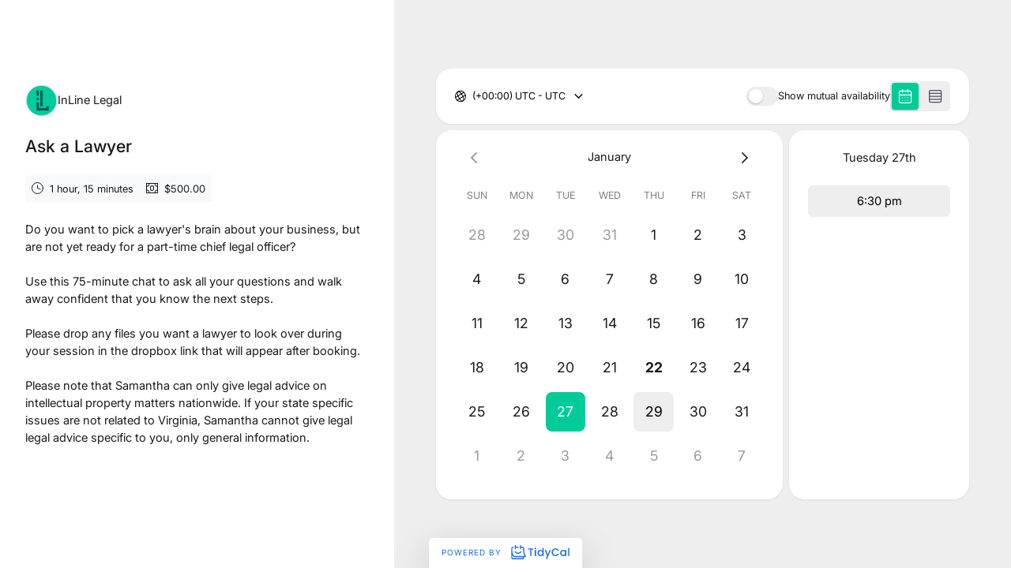

--- FILE ---
content_type: text/html; charset=utf-8
request_url: https://www.google.com/recaptcha/api2/anchor?ar=1&k=6LfWaeAkAAAAAE8QXc-sm3ePZ50lhQPQ1i3e9Der&co=aHR0cHM6Ly90aWR5Y2FsLmNvbTo0NDM.&hl=en&v=PoyoqOPhxBO7pBk68S4YbpHZ&size=invisible&anchor-ms=20000&execute-ms=30000&cb=jihxqia35xaj
body_size: 48801
content:
<!DOCTYPE HTML><html dir="ltr" lang="en"><head><meta http-equiv="Content-Type" content="text/html; charset=UTF-8">
<meta http-equiv="X-UA-Compatible" content="IE=edge">
<title>reCAPTCHA</title>
<style type="text/css">
/* cyrillic-ext */
@font-face {
  font-family: 'Roboto';
  font-style: normal;
  font-weight: 400;
  font-stretch: 100%;
  src: url(//fonts.gstatic.com/s/roboto/v48/KFO7CnqEu92Fr1ME7kSn66aGLdTylUAMa3GUBHMdazTgWw.woff2) format('woff2');
  unicode-range: U+0460-052F, U+1C80-1C8A, U+20B4, U+2DE0-2DFF, U+A640-A69F, U+FE2E-FE2F;
}
/* cyrillic */
@font-face {
  font-family: 'Roboto';
  font-style: normal;
  font-weight: 400;
  font-stretch: 100%;
  src: url(//fonts.gstatic.com/s/roboto/v48/KFO7CnqEu92Fr1ME7kSn66aGLdTylUAMa3iUBHMdazTgWw.woff2) format('woff2');
  unicode-range: U+0301, U+0400-045F, U+0490-0491, U+04B0-04B1, U+2116;
}
/* greek-ext */
@font-face {
  font-family: 'Roboto';
  font-style: normal;
  font-weight: 400;
  font-stretch: 100%;
  src: url(//fonts.gstatic.com/s/roboto/v48/KFO7CnqEu92Fr1ME7kSn66aGLdTylUAMa3CUBHMdazTgWw.woff2) format('woff2');
  unicode-range: U+1F00-1FFF;
}
/* greek */
@font-face {
  font-family: 'Roboto';
  font-style: normal;
  font-weight: 400;
  font-stretch: 100%;
  src: url(//fonts.gstatic.com/s/roboto/v48/KFO7CnqEu92Fr1ME7kSn66aGLdTylUAMa3-UBHMdazTgWw.woff2) format('woff2');
  unicode-range: U+0370-0377, U+037A-037F, U+0384-038A, U+038C, U+038E-03A1, U+03A3-03FF;
}
/* math */
@font-face {
  font-family: 'Roboto';
  font-style: normal;
  font-weight: 400;
  font-stretch: 100%;
  src: url(//fonts.gstatic.com/s/roboto/v48/KFO7CnqEu92Fr1ME7kSn66aGLdTylUAMawCUBHMdazTgWw.woff2) format('woff2');
  unicode-range: U+0302-0303, U+0305, U+0307-0308, U+0310, U+0312, U+0315, U+031A, U+0326-0327, U+032C, U+032F-0330, U+0332-0333, U+0338, U+033A, U+0346, U+034D, U+0391-03A1, U+03A3-03A9, U+03B1-03C9, U+03D1, U+03D5-03D6, U+03F0-03F1, U+03F4-03F5, U+2016-2017, U+2034-2038, U+203C, U+2040, U+2043, U+2047, U+2050, U+2057, U+205F, U+2070-2071, U+2074-208E, U+2090-209C, U+20D0-20DC, U+20E1, U+20E5-20EF, U+2100-2112, U+2114-2115, U+2117-2121, U+2123-214F, U+2190, U+2192, U+2194-21AE, U+21B0-21E5, U+21F1-21F2, U+21F4-2211, U+2213-2214, U+2216-22FF, U+2308-230B, U+2310, U+2319, U+231C-2321, U+2336-237A, U+237C, U+2395, U+239B-23B7, U+23D0, U+23DC-23E1, U+2474-2475, U+25AF, U+25B3, U+25B7, U+25BD, U+25C1, U+25CA, U+25CC, U+25FB, U+266D-266F, U+27C0-27FF, U+2900-2AFF, U+2B0E-2B11, U+2B30-2B4C, U+2BFE, U+3030, U+FF5B, U+FF5D, U+1D400-1D7FF, U+1EE00-1EEFF;
}
/* symbols */
@font-face {
  font-family: 'Roboto';
  font-style: normal;
  font-weight: 400;
  font-stretch: 100%;
  src: url(//fonts.gstatic.com/s/roboto/v48/KFO7CnqEu92Fr1ME7kSn66aGLdTylUAMaxKUBHMdazTgWw.woff2) format('woff2');
  unicode-range: U+0001-000C, U+000E-001F, U+007F-009F, U+20DD-20E0, U+20E2-20E4, U+2150-218F, U+2190, U+2192, U+2194-2199, U+21AF, U+21E6-21F0, U+21F3, U+2218-2219, U+2299, U+22C4-22C6, U+2300-243F, U+2440-244A, U+2460-24FF, U+25A0-27BF, U+2800-28FF, U+2921-2922, U+2981, U+29BF, U+29EB, U+2B00-2BFF, U+4DC0-4DFF, U+FFF9-FFFB, U+10140-1018E, U+10190-1019C, U+101A0, U+101D0-101FD, U+102E0-102FB, U+10E60-10E7E, U+1D2C0-1D2D3, U+1D2E0-1D37F, U+1F000-1F0FF, U+1F100-1F1AD, U+1F1E6-1F1FF, U+1F30D-1F30F, U+1F315, U+1F31C, U+1F31E, U+1F320-1F32C, U+1F336, U+1F378, U+1F37D, U+1F382, U+1F393-1F39F, U+1F3A7-1F3A8, U+1F3AC-1F3AF, U+1F3C2, U+1F3C4-1F3C6, U+1F3CA-1F3CE, U+1F3D4-1F3E0, U+1F3ED, U+1F3F1-1F3F3, U+1F3F5-1F3F7, U+1F408, U+1F415, U+1F41F, U+1F426, U+1F43F, U+1F441-1F442, U+1F444, U+1F446-1F449, U+1F44C-1F44E, U+1F453, U+1F46A, U+1F47D, U+1F4A3, U+1F4B0, U+1F4B3, U+1F4B9, U+1F4BB, U+1F4BF, U+1F4C8-1F4CB, U+1F4D6, U+1F4DA, U+1F4DF, U+1F4E3-1F4E6, U+1F4EA-1F4ED, U+1F4F7, U+1F4F9-1F4FB, U+1F4FD-1F4FE, U+1F503, U+1F507-1F50B, U+1F50D, U+1F512-1F513, U+1F53E-1F54A, U+1F54F-1F5FA, U+1F610, U+1F650-1F67F, U+1F687, U+1F68D, U+1F691, U+1F694, U+1F698, U+1F6AD, U+1F6B2, U+1F6B9-1F6BA, U+1F6BC, U+1F6C6-1F6CF, U+1F6D3-1F6D7, U+1F6E0-1F6EA, U+1F6F0-1F6F3, U+1F6F7-1F6FC, U+1F700-1F7FF, U+1F800-1F80B, U+1F810-1F847, U+1F850-1F859, U+1F860-1F887, U+1F890-1F8AD, U+1F8B0-1F8BB, U+1F8C0-1F8C1, U+1F900-1F90B, U+1F93B, U+1F946, U+1F984, U+1F996, U+1F9E9, U+1FA00-1FA6F, U+1FA70-1FA7C, U+1FA80-1FA89, U+1FA8F-1FAC6, U+1FACE-1FADC, U+1FADF-1FAE9, U+1FAF0-1FAF8, U+1FB00-1FBFF;
}
/* vietnamese */
@font-face {
  font-family: 'Roboto';
  font-style: normal;
  font-weight: 400;
  font-stretch: 100%;
  src: url(//fonts.gstatic.com/s/roboto/v48/KFO7CnqEu92Fr1ME7kSn66aGLdTylUAMa3OUBHMdazTgWw.woff2) format('woff2');
  unicode-range: U+0102-0103, U+0110-0111, U+0128-0129, U+0168-0169, U+01A0-01A1, U+01AF-01B0, U+0300-0301, U+0303-0304, U+0308-0309, U+0323, U+0329, U+1EA0-1EF9, U+20AB;
}
/* latin-ext */
@font-face {
  font-family: 'Roboto';
  font-style: normal;
  font-weight: 400;
  font-stretch: 100%;
  src: url(//fonts.gstatic.com/s/roboto/v48/KFO7CnqEu92Fr1ME7kSn66aGLdTylUAMa3KUBHMdazTgWw.woff2) format('woff2');
  unicode-range: U+0100-02BA, U+02BD-02C5, U+02C7-02CC, U+02CE-02D7, U+02DD-02FF, U+0304, U+0308, U+0329, U+1D00-1DBF, U+1E00-1E9F, U+1EF2-1EFF, U+2020, U+20A0-20AB, U+20AD-20C0, U+2113, U+2C60-2C7F, U+A720-A7FF;
}
/* latin */
@font-face {
  font-family: 'Roboto';
  font-style: normal;
  font-weight: 400;
  font-stretch: 100%;
  src: url(//fonts.gstatic.com/s/roboto/v48/KFO7CnqEu92Fr1ME7kSn66aGLdTylUAMa3yUBHMdazQ.woff2) format('woff2');
  unicode-range: U+0000-00FF, U+0131, U+0152-0153, U+02BB-02BC, U+02C6, U+02DA, U+02DC, U+0304, U+0308, U+0329, U+2000-206F, U+20AC, U+2122, U+2191, U+2193, U+2212, U+2215, U+FEFF, U+FFFD;
}
/* cyrillic-ext */
@font-face {
  font-family: 'Roboto';
  font-style: normal;
  font-weight: 500;
  font-stretch: 100%;
  src: url(//fonts.gstatic.com/s/roboto/v48/KFO7CnqEu92Fr1ME7kSn66aGLdTylUAMa3GUBHMdazTgWw.woff2) format('woff2');
  unicode-range: U+0460-052F, U+1C80-1C8A, U+20B4, U+2DE0-2DFF, U+A640-A69F, U+FE2E-FE2F;
}
/* cyrillic */
@font-face {
  font-family: 'Roboto';
  font-style: normal;
  font-weight: 500;
  font-stretch: 100%;
  src: url(//fonts.gstatic.com/s/roboto/v48/KFO7CnqEu92Fr1ME7kSn66aGLdTylUAMa3iUBHMdazTgWw.woff2) format('woff2');
  unicode-range: U+0301, U+0400-045F, U+0490-0491, U+04B0-04B1, U+2116;
}
/* greek-ext */
@font-face {
  font-family: 'Roboto';
  font-style: normal;
  font-weight: 500;
  font-stretch: 100%;
  src: url(//fonts.gstatic.com/s/roboto/v48/KFO7CnqEu92Fr1ME7kSn66aGLdTylUAMa3CUBHMdazTgWw.woff2) format('woff2');
  unicode-range: U+1F00-1FFF;
}
/* greek */
@font-face {
  font-family: 'Roboto';
  font-style: normal;
  font-weight: 500;
  font-stretch: 100%;
  src: url(//fonts.gstatic.com/s/roboto/v48/KFO7CnqEu92Fr1ME7kSn66aGLdTylUAMa3-UBHMdazTgWw.woff2) format('woff2');
  unicode-range: U+0370-0377, U+037A-037F, U+0384-038A, U+038C, U+038E-03A1, U+03A3-03FF;
}
/* math */
@font-face {
  font-family: 'Roboto';
  font-style: normal;
  font-weight: 500;
  font-stretch: 100%;
  src: url(//fonts.gstatic.com/s/roboto/v48/KFO7CnqEu92Fr1ME7kSn66aGLdTylUAMawCUBHMdazTgWw.woff2) format('woff2');
  unicode-range: U+0302-0303, U+0305, U+0307-0308, U+0310, U+0312, U+0315, U+031A, U+0326-0327, U+032C, U+032F-0330, U+0332-0333, U+0338, U+033A, U+0346, U+034D, U+0391-03A1, U+03A3-03A9, U+03B1-03C9, U+03D1, U+03D5-03D6, U+03F0-03F1, U+03F4-03F5, U+2016-2017, U+2034-2038, U+203C, U+2040, U+2043, U+2047, U+2050, U+2057, U+205F, U+2070-2071, U+2074-208E, U+2090-209C, U+20D0-20DC, U+20E1, U+20E5-20EF, U+2100-2112, U+2114-2115, U+2117-2121, U+2123-214F, U+2190, U+2192, U+2194-21AE, U+21B0-21E5, U+21F1-21F2, U+21F4-2211, U+2213-2214, U+2216-22FF, U+2308-230B, U+2310, U+2319, U+231C-2321, U+2336-237A, U+237C, U+2395, U+239B-23B7, U+23D0, U+23DC-23E1, U+2474-2475, U+25AF, U+25B3, U+25B7, U+25BD, U+25C1, U+25CA, U+25CC, U+25FB, U+266D-266F, U+27C0-27FF, U+2900-2AFF, U+2B0E-2B11, U+2B30-2B4C, U+2BFE, U+3030, U+FF5B, U+FF5D, U+1D400-1D7FF, U+1EE00-1EEFF;
}
/* symbols */
@font-face {
  font-family: 'Roboto';
  font-style: normal;
  font-weight: 500;
  font-stretch: 100%;
  src: url(//fonts.gstatic.com/s/roboto/v48/KFO7CnqEu92Fr1ME7kSn66aGLdTylUAMaxKUBHMdazTgWw.woff2) format('woff2');
  unicode-range: U+0001-000C, U+000E-001F, U+007F-009F, U+20DD-20E0, U+20E2-20E4, U+2150-218F, U+2190, U+2192, U+2194-2199, U+21AF, U+21E6-21F0, U+21F3, U+2218-2219, U+2299, U+22C4-22C6, U+2300-243F, U+2440-244A, U+2460-24FF, U+25A0-27BF, U+2800-28FF, U+2921-2922, U+2981, U+29BF, U+29EB, U+2B00-2BFF, U+4DC0-4DFF, U+FFF9-FFFB, U+10140-1018E, U+10190-1019C, U+101A0, U+101D0-101FD, U+102E0-102FB, U+10E60-10E7E, U+1D2C0-1D2D3, U+1D2E0-1D37F, U+1F000-1F0FF, U+1F100-1F1AD, U+1F1E6-1F1FF, U+1F30D-1F30F, U+1F315, U+1F31C, U+1F31E, U+1F320-1F32C, U+1F336, U+1F378, U+1F37D, U+1F382, U+1F393-1F39F, U+1F3A7-1F3A8, U+1F3AC-1F3AF, U+1F3C2, U+1F3C4-1F3C6, U+1F3CA-1F3CE, U+1F3D4-1F3E0, U+1F3ED, U+1F3F1-1F3F3, U+1F3F5-1F3F7, U+1F408, U+1F415, U+1F41F, U+1F426, U+1F43F, U+1F441-1F442, U+1F444, U+1F446-1F449, U+1F44C-1F44E, U+1F453, U+1F46A, U+1F47D, U+1F4A3, U+1F4B0, U+1F4B3, U+1F4B9, U+1F4BB, U+1F4BF, U+1F4C8-1F4CB, U+1F4D6, U+1F4DA, U+1F4DF, U+1F4E3-1F4E6, U+1F4EA-1F4ED, U+1F4F7, U+1F4F9-1F4FB, U+1F4FD-1F4FE, U+1F503, U+1F507-1F50B, U+1F50D, U+1F512-1F513, U+1F53E-1F54A, U+1F54F-1F5FA, U+1F610, U+1F650-1F67F, U+1F687, U+1F68D, U+1F691, U+1F694, U+1F698, U+1F6AD, U+1F6B2, U+1F6B9-1F6BA, U+1F6BC, U+1F6C6-1F6CF, U+1F6D3-1F6D7, U+1F6E0-1F6EA, U+1F6F0-1F6F3, U+1F6F7-1F6FC, U+1F700-1F7FF, U+1F800-1F80B, U+1F810-1F847, U+1F850-1F859, U+1F860-1F887, U+1F890-1F8AD, U+1F8B0-1F8BB, U+1F8C0-1F8C1, U+1F900-1F90B, U+1F93B, U+1F946, U+1F984, U+1F996, U+1F9E9, U+1FA00-1FA6F, U+1FA70-1FA7C, U+1FA80-1FA89, U+1FA8F-1FAC6, U+1FACE-1FADC, U+1FADF-1FAE9, U+1FAF0-1FAF8, U+1FB00-1FBFF;
}
/* vietnamese */
@font-face {
  font-family: 'Roboto';
  font-style: normal;
  font-weight: 500;
  font-stretch: 100%;
  src: url(//fonts.gstatic.com/s/roboto/v48/KFO7CnqEu92Fr1ME7kSn66aGLdTylUAMa3OUBHMdazTgWw.woff2) format('woff2');
  unicode-range: U+0102-0103, U+0110-0111, U+0128-0129, U+0168-0169, U+01A0-01A1, U+01AF-01B0, U+0300-0301, U+0303-0304, U+0308-0309, U+0323, U+0329, U+1EA0-1EF9, U+20AB;
}
/* latin-ext */
@font-face {
  font-family: 'Roboto';
  font-style: normal;
  font-weight: 500;
  font-stretch: 100%;
  src: url(//fonts.gstatic.com/s/roboto/v48/KFO7CnqEu92Fr1ME7kSn66aGLdTylUAMa3KUBHMdazTgWw.woff2) format('woff2');
  unicode-range: U+0100-02BA, U+02BD-02C5, U+02C7-02CC, U+02CE-02D7, U+02DD-02FF, U+0304, U+0308, U+0329, U+1D00-1DBF, U+1E00-1E9F, U+1EF2-1EFF, U+2020, U+20A0-20AB, U+20AD-20C0, U+2113, U+2C60-2C7F, U+A720-A7FF;
}
/* latin */
@font-face {
  font-family: 'Roboto';
  font-style: normal;
  font-weight: 500;
  font-stretch: 100%;
  src: url(//fonts.gstatic.com/s/roboto/v48/KFO7CnqEu92Fr1ME7kSn66aGLdTylUAMa3yUBHMdazQ.woff2) format('woff2');
  unicode-range: U+0000-00FF, U+0131, U+0152-0153, U+02BB-02BC, U+02C6, U+02DA, U+02DC, U+0304, U+0308, U+0329, U+2000-206F, U+20AC, U+2122, U+2191, U+2193, U+2212, U+2215, U+FEFF, U+FFFD;
}
/* cyrillic-ext */
@font-face {
  font-family: 'Roboto';
  font-style: normal;
  font-weight: 900;
  font-stretch: 100%;
  src: url(//fonts.gstatic.com/s/roboto/v48/KFO7CnqEu92Fr1ME7kSn66aGLdTylUAMa3GUBHMdazTgWw.woff2) format('woff2');
  unicode-range: U+0460-052F, U+1C80-1C8A, U+20B4, U+2DE0-2DFF, U+A640-A69F, U+FE2E-FE2F;
}
/* cyrillic */
@font-face {
  font-family: 'Roboto';
  font-style: normal;
  font-weight: 900;
  font-stretch: 100%;
  src: url(//fonts.gstatic.com/s/roboto/v48/KFO7CnqEu92Fr1ME7kSn66aGLdTylUAMa3iUBHMdazTgWw.woff2) format('woff2');
  unicode-range: U+0301, U+0400-045F, U+0490-0491, U+04B0-04B1, U+2116;
}
/* greek-ext */
@font-face {
  font-family: 'Roboto';
  font-style: normal;
  font-weight: 900;
  font-stretch: 100%;
  src: url(//fonts.gstatic.com/s/roboto/v48/KFO7CnqEu92Fr1ME7kSn66aGLdTylUAMa3CUBHMdazTgWw.woff2) format('woff2');
  unicode-range: U+1F00-1FFF;
}
/* greek */
@font-face {
  font-family: 'Roboto';
  font-style: normal;
  font-weight: 900;
  font-stretch: 100%;
  src: url(//fonts.gstatic.com/s/roboto/v48/KFO7CnqEu92Fr1ME7kSn66aGLdTylUAMa3-UBHMdazTgWw.woff2) format('woff2');
  unicode-range: U+0370-0377, U+037A-037F, U+0384-038A, U+038C, U+038E-03A1, U+03A3-03FF;
}
/* math */
@font-face {
  font-family: 'Roboto';
  font-style: normal;
  font-weight: 900;
  font-stretch: 100%;
  src: url(//fonts.gstatic.com/s/roboto/v48/KFO7CnqEu92Fr1ME7kSn66aGLdTylUAMawCUBHMdazTgWw.woff2) format('woff2');
  unicode-range: U+0302-0303, U+0305, U+0307-0308, U+0310, U+0312, U+0315, U+031A, U+0326-0327, U+032C, U+032F-0330, U+0332-0333, U+0338, U+033A, U+0346, U+034D, U+0391-03A1, U+03A3-03A9, U+03B1-03C9, U+03D1, U+03D5-03D6, U+03F0-03F1, U+03F4-03F5, U+2016-2017, U+2034-2038, U+203C, U+2040, U+2043, U+2047, U+2050, U+2057, U+205F, U+2070-2071, U+2074-208E, U+2090-209C, U+20D0-20DC, U+20E1, U+20E5-20EF, U+2100-2112, U+2114-2115, U+2117-2121, U+2123-214F, U+2190, U+2192, U+2194-21AE, U+21B0-21E5, U+21F1-21F2, U+21F4-2211, U+2213-2214, U+2216-22FF, U+2308-230B, U+2310, U+2319, U+231C-2321, U+2336-237A, U+237C, U+2395, U+239B-23B7, U+23D0, U+23DC-23E1, U+2474-2475, U+25AF, U+25B3, U+25B7, U+25BD, U+25C1, U+25CA, U+25CC, U+25FB, U+266D-266F, U+27C0-27FF, U+2900-2AFF, U+2B0E-2B11, U+2B30-2B4C, U+2BFE, U+3030, U+FF5B, U+FF5D, U+1D400-1D7FF, U+1EE00-1EEFF;
}
/* symbols */
@font-face {
  font-family: 'Roboto';
  font-style: normal;
  font-weight: 900;
  font-stretch: 100%;
  src: url(//fonts.gstatic.com/s/roboto/v48/KFO7CnqEu92Fr1ME7kSn66aGLdTylUAMaxKUBHMdazTgWw.woff2) format('woff2');
  unicode-range: U+0001-000C, U+000E-001F, U+007F-009F, U+20DD-20E0, U+20E2-20E4, U+2150-218F, U+2190, U+2192, U+2194-2199, U+21AF, U+21E6-21F0, U+21F3, U+2218-2219, U+2299, U+22C4-22C6, U+2300-243F, U+2440-244A, U+2460-24FF, U+25A0-27BF, U+2800-28FF, U+2921-2922, U+2981, U+29BF, U+29EB, U+2B00-2BFF, U+4DC0-4DFF, U+FFF9-FFFB, U+10140-1018E, U+10190-1019C, U+101A0, U+101D0-101FD, U+102E0-102FB, U+10E60-10E7E, U+1D2C0-1D2D3, U+1D2E0-1D37F, U+1F000-1F0FF, U+1F100-1F1AD, U+1F1E6-1F1FF, U+1F30D-1F30F, U+1F315, U+1F31C, U+1F31E, U+1F320-1F32C, U+1F336, U+1F378, U+1F37D, U+1F382, U+1F393-1F39F, U+1F3A7-1F3A8, U+1F3AC-1F3AF, U+1F3C2, U+1F3C4-1F3C6, U+1F3CA-1F3CE, U+1F3D4-1F3E0, U+1F3ED, U+1F3F1-1F3F3, U+1F3F5-1F3F7, U+1F408, U+1F415, U+1F41F, U+1F426, U+1F43F, U+1F441-1F442, U+1F444, U+1F446-1F449, U+1F44C-1F44E, U+1F453, U+1F46A, U+1F47D, U+1F4A3, U+1F4B0, U+1F4B3, U+1F4B9, U+1F4BB, U+1F4BF, U+1F4C8-1F4CB, U+1F4D6, U+1F4DA, U+1F4DF, U+1F4E3-1F4E6, U+1F4EA-1F4ED, U+1F4F7, U+1F4F9-1F4FB, U+1F4FD-1F4FE, U+1F503, U+1F507-1F50B, U+1F50D, U+1F512-1F513, U+1F53E-1F54A, U+1F54F-1F5FA, U+1F610, U+1F650-1F67F, U+1F687, U+1F68D, U+1F691, U+1F694, U+1F698, U+1F6AD, U+1F6B2, U+1F6B9-1F6BA, U+1F6BC, U+1F6C6-1F6CF, U+1F6D3-1F6D7, U+1F6E0-1F6EA, U+1F6F0-1F6F3, U+1F6F7-1F6FC, U+1F700-1F7FF, U+1F800-1F80B, U+1F810-1F847, U+1F850-1F859, U+1F860-1F887, U+1F890-1F8AD, U+1F8B0-1F8BB, U+1F8C0-1F8C1, U+1F900-1F90B, U+1F93B, U+1F946, U+1F984, U+1F996, U+1F9E9, U+1FA00-1FA6F, U+1FA70-1FA7C, U+1FA80-1FA89, U+1FA8F-1FAC6, U+1FACE-1FADC, U+1FADF-1FAE9, U+1FAF0-1FAF8, U+1FB00-1FBFF;
}
/* vietnamese */
@font-face {
  font-family: 'Roboto';
  font-style: normal;
  font-weight: 900;
  font-stretch: 100%;
  src: url(//fonts.gstatic.com/s/roboto/v48/KFO7CnqEu92Fr1ME7kSn66aGLdTylUAMa3OUBHMdazTgWw.woff2) format('woff2');
  unicode-range: U+0102-0103, U+0110-0111, U+0128-0129, U+0168-0169, U+01A0-01A1, U+01AF-01B0, U+0300-0301, U+0303-0304, U+0308-0309, U+0323, U+0329, U+1EA0-1EF9, U+20AB;
}
/* latin-ext */
@font-face {
  font-family: 'Roboto';
  font-style: normal;
  font-weight: 900;
  font-stretch: 100%;
  src: url(//fonts.gstatic.com/s/roboto/v48/KFO7CnqEu92Fr1ME7kSn66aGLdTylUAMa3KUBHMdazTgWw.woff2) format('woff2');
  unicode-range: U+0100-02BA, U+02BD-02C5, U+02C7-02CC, U+02CE-02D7, U+02DD-02FF, U+0304, U+0308, U+0329, U+1D00-1DBF, U+1E00-1E9F, U+1EF2-1EFF, U+2020, U+20A0-20AB, U+20AD-20C0, U+2113, U+2C60-2C7F, U+A720-A7FF;
}
/* latin */
@font-face {
  font-family: 'Roboto';
  font-style: normal;
  font-weight: 900;
  font-stretch: 100%;
  src: url(//fonts.gstatic.com/s/roboto/v48/KFO7CnqEu92Fr1ME7kSn66aGLdTylUAMa3yUBHMdazQ.woff2) format('woff2');
  unicode-range: U+0000-00FF, U+0131, U+0152-0153, U+02BB-02BC, U+02C6, U+02DA, U+02DC, U+0304, U+0308, U+0329, U+2000-206F, U+20AC, U+2122, U+2191, U+2193, U+2212, U+2215, U+FEFF, U+FFFD;
}

</style>
<link rel="stylesheet" type="text/css" href="https://www.gstatic.com/recaptcha/releases/PoyoqOPhxBO7pBk68S4YbpHZ/styles__ltr.css">
<script nonce="T0YfSHaPBmyM-7E4laGXIw" type="text/javascript">window['__recaptcha_api'] = 'https://www.google.com/recaptcha/api2/';</script>
<script type="text/javascript" src="https://www.gstatic.com/recaptcha/releases/PoyoqOPhxBO7pBk68S4YbpHZ/recaptcha__en.js" nonce="T0YfSHaPBmyM-7E4laGXIw">
      
    </script></head>
<body><div id="rc-anchor-alert" class="rc-anchor-alert"></div>
<input type="hidden" id="recaptcha-token" value="[base64]">
<script type="text/javascript" nonce="T0YfSHaPBmyM-7E4laGXIw">
      recaptcha.anchor.Main.init("[\x22ainput\x22,[\x22bgdata\x22,\x22\x22,\[base64]/[base64]/[base64]/[base64]/[base64]/UltsKytdPUU6KEU8MjA0OD9SW2wrK109RT4+NnwxOTI6KChFJjY0NTEyKT09NTUyOTYmJk0rMTxjLmxlbmd0aCYmKGMuY2hhckNvZGVBdChNKzEpJjY0NTEyKT09NTYzMjA/[base64]/[base64]/[base64]/[base64]/[base64]/[base64]/[base64]\x22,\[base64]\x22,\x22w5V/Nh1DwpnDq07DlsOEZcOfw4M1wpdaOMOobsOOwpkHw5wkeA/[base64]/wrPCj8O1wp8iw7FFblLDv8KwKjh+woXCq8OXwonDjMKGwplZwqTDn8OGwrIsw4/[base64]/Cvj9ffcODw7DDjlrCmzMhw6opwoweK8KJTWwJwpHDtcOEHlZOw6U/w4TDsDtnw73CoAY+cBHCuz0keMK5w77DoF9rO8Oib0AuPsO5Pgo2w4LCg8KENiXDi8Onwo/DhAAqwp7DvMOjw6QFw6zDt8O5AcOPHhJwwozCuyrDvEM6wo3CkQ9swq3Dh8KEeWQIKMOkGxVXeUvDpMK/ccKJw6vCmcOQXGgQwr5LAcKIfMO6I8OnLMOILMOjw7nDnsOPClTCojV5w67Cn8KaYMK/[base64]/DqMOSwosdwpvDhVoBDcKOZwdhHsOoQ2NZw74dwoEBE8KyZMOXAMK0XMO9NcKYw40HJXnDmcO/w7IyMcKmwq9Aw6XCjEnCjMOjw7rDgsKAw7jDvcODw4Adwq9QXsOewrpnSQnCucOCYsK+wpU+wo7CnEXCosKAw6DDgw/[base64]/SBAScVQ1aMOMey8Nw4cPw5DCpsO3w4VUH3V8w6UyChtYwpvDjcOpIWfCr1lWBcKUcVxOecO9w7DDj8OKwrUjIcKmTHAWNMKmVMOtwqgydMKFYQbCj8KowpLDt8OKOMOdSCjDqMKIw7fCjSrDl8K4w5FHw5Umwo/DjMK5w5c3GRU2bsKqw7wHw5PCpiMvwoomZcOFw5MtwooUO8OOfMK1w5rDk8K4YMKgwr8nw4TDl8KbHiwPHMKXIATCgMOawr9Jw7hbwplPwrjDiMOpW8Kiw7rCgcKdwpgTTX7DocKtw4LCj8KSMhNqw4XDh8KEP0TCjMOpwqLDo8OPw5DChMObw6spw6/CtsKnXMOsTMO8FCHDhnvCsMKJeHfCh8O0woXDhcO5NWY5DVYrw5lywqBqw6JHwrRVInDCpkXDuAbCtG8HVMOTPwYzwqM6wrXDqx7CkcOpwrBsRMKRXwLDtj3CoMK0fn7CujDCmzU8Y8OScEIKbXrDrcOxw6o/woY3XcOUw5zCg2bDmcOpw50hwrzCq3/Duxk1VRLCiXMbcsKnccKaIMOVfsOEBMObDkrDscKme8OYw53DksKiCsKGw5VMOl/[base64]/DqmTDj8KwasKEYcKmwqBtw4fDow5Ww7TDlcOkw5nDhHPCksOHUcOpGFVKYCtRX0B6w7UqIMOQLMONwpPClcONw6XDjRXDgsKICULCvlTCn8OSwr4ySBxFwqYnw4Zsw4/DosOPw5jDpcOKX8OqVyI6w7EwwqJfwqAjwqzDpMO9ck/ClMOWWTrCiRjDlFnDh8KbwprDo8OaQcKyFMO9w4FqIMORf8KQw5BybXjDqH3ChcO9w5LDggIdN8KZwpwYTGI7ahUUw5nCi3jCpXwuHkbDi0DChsKiw6XDv8OIw7rCnz9ywonDoELDrMK3w5bDhCFiw5ROMcOKw6bCrlo3wo/[base64]/DnMKtYDPCpcOuJ1A9ScOmwojCugHDkXdkCsOQXxrDiMK4f2JLasO6wpvDp8OQDhI6wqbDm0DDhsOBwpvCk8OZw6Q/wrHCsBclw7BYwoFvw5oYeyjCs8OEwrQwwqNZGk8Kw6gjN8OHw7rDiCBZG8O8X8KROMKUw4rDu8OUVsKQAsKvw6TCpRrCtnHCojrDtsKUwqLCtsK3HkTDtxlCdsOCw6/ContEci18YkFkOsO8wqxxCRAjLl1swpsSw7MJwqlRPMKtw78fC8OGwpMLwofDhcK+Nm0QITLCrCFbw5vCvcKOP0ogwrlqDMOYw5bCv3XCqzsmw7c0C8K9OsKXJzLDjw7DuMOHwrLDp8K1fQEgdG1kw65Hw5EhwrTCucOoK0bDvMK1w5craGBzw5Adw5/[base64]/Du8KGMsK1VcKTfR/[base64]/Cj8KVwoB2F8KvOmE5w60+w4ccLcOKeQgEw7JxDMKVUMOETiXCrWVyfMK2LSLDkBNFO8OcasO2wo5gP8OScMKlQsOpw41uUiM2RDHCqFbCrCjCqVtFKkLCo8KOwrTDvMOgEj7ClhvCv8O6w5zDpHfDncO4w7dRdg/CvnVkKkDCg8OVckJYw63Cr8KufmRCYsKLRkzDpcKoQTjDlsKvw6kmJ3txTcO8PcKRTw8yNwXDmGLCtnkJwp7DqMOSwqt4UV3CnnBcScOKw4zCn2/DvFLCoMOadsKSwrsPBsKBElpuw4o7LsOEMx1Kwr/DkW4zWERQw6jDvGZ6wpl/w40wfHtIU8O8w6N/w7J8VcKIw5kFLcK2A8KgBgbDhcO0XCcWw4zCqMOlTyEBAjLDssKzw69lCzQow5QKwrPCmsKgbMKgw5g7w5bClGjDicKqwqzDoMO+XMOMB8OWw6rDv8KLFMKVa8KiwqrDrTLDjHTCq0B/Sy3DgcOxwq7DjBLCnsOIwopQw4HCjEkcw7DDvAcjWMKTYWLDm2/DvQ7ChTDCtsKOw5cgGsKIUcOoCMKtIsOEwpnCrsOPw5Jcw6Vow4BhWFrDh2zCh8KSYsODw4Enw7rDuEvDgsOGGjM4NMOSacK5K3bCjMOaPzopGMOQwrJ0MmfDrFlXwocwacKaY3E1w6PDnErDrsOVwrpqFcOzwoDCukwhw6J5e8O5PjzCkFjDoUctQRbCrcOSw5/Djjk6SUo8E8KLwrIIwo9iw77CtXM1G1zCvBPDjMONXSTDmcKwwrAuw4scwpEzwoleAsOFZGoAfcOswrbCq20cw6TDpcOewr9ge8ONJsOJw59RwqLCkgDCp8KHw7XCusO1wrNVw57DkcK/QwV+w47CgsK7w7gpUMKWZz0Zw5gJdGjCisOiw4pGUMOGKj1pw5XCiF9GJ0lUCMOJwrrDhVduw7IvYcKZO8Ojwp/DqRvCiyDCtsOKeMOHEz/ClcKOwpPCnRQuwpB8wrYvAsKbw4Y2WE7DpHsiV2BuCsKZwpPCkwtSQVQpwqLDt8K2f8OUw53DrV7Dl1vCocOrwoIYQT5Xw7IDMcKrN8OQw7bDgFooXcKzwplvTcObwrXDvD/Dr2rDgXQmcMO9w4ETw44Ewp4gLUDCisOiC0o3EsOCVEIWw70GEG3DksKkwpceNMOVwrgmw5jDgcKqwp5qw6TCgxbDkMOWwpwtw5PDjcKBwpxEwpx/XsKWH8KaGyJJwpfDucOgwr7Dg0HDgzgFwpPDjHsYMcObHQRqwowxwrlNTk/[base64]/XMKtGMKzVcOEwprCiw/DtzFqwrvCkxlvIxUtwqcMQTAhwozClxXDksK+O8KMRcO8bcKQwrDCl8KFOcOqw7nCrsKPO8Ojw7rCg8KdeBbCkjPDhV/ClDFaQCMiwqTDlRHCkcOPw7vCkcOrwqliOsOQwr5mEGp+wo13w5Z+wqrDlx4ywrfCilMtMMO7w5TCgsOCchbCqMOQN8KAKMKkL1MIc2vCoMKQfcKEwph/w4jCkQ8gw7suw4/Cv8K/RUtkQR0jwo3DkyvCt3nCsH/DjsO4I8K1w4rDhCzDiMKSYDrDiiJcw6MVYMKowpPDscOGB8OYwo7CqsKXP3nCnE3DjB3CnFvDlh1qw7wPRMOiaMO9w4sGXcOvwqjCgcKCw4AMN37Dk8O1N0pPbcO/[base64]/Dj8OzOMOjScOOb8K+SGkbaVjDoBfDvsOKIcO5dcOOw7rDoAvCucOVHRlJNhXCssKvbVUKZ0VDMsKew4zCjgnCtmLCmgk6wpl/wpnDkDXDl2p5QsKow5TDuF7Co8KcbGzDgDhiwpLCncOWw5BXw6Y9dcOkw5TCjcOXeTxgM27DjQY1wplCwpJTHsOOw5XCrcKJwqAAw7F/AgMhUxvCqsKPKUPDssK4ZsOBYGzDnMOMw5DCtcOnaMOXwrEEEg4/wrjDuMOaXFDCocKkw6PCjMOpwr1KMcKJRE8rORxvAsOZV8ONZ8OLeAHCpQzCusOlw6NBGgrDicOcw4zDvhpdccOpwr1Rw4phw6Mbw73Cs1gRTxnDiVfDi8OsGMO5wptYwrTDpMOowrDDtMORKF9wR23Dq2A4wp/DhwEiD8OXMMKDw4zDn8ObwpfDmMK3wrkaYcK0wprDoMKZYsKDw5weacK9w73CsMO/d8KKNAPDjTXDsMODw7BxQUURWcKRw6XCusKcwqt2w7tPw790wod/wqM4wppKV8KeDAUdwpHCvcKfwpLCrMKXSicfwqvCqsOQw70ecSfCqcONwqUnQcKfeBtwCMKYYAREw5thEcOTFjB8UcKawpdwNMK1AT3CrW4Awqc5w4LDoMO/w5XDnH3CncKfZsKnwovClMKrYCjDssK4wqTCoRrCtV4sw5DDlwdfw6NLJR/[base64]/DtSIgDBMaLMKFJ8KraXcfw6vDrHgXwqvCpAVwHcK4dCXDgMOiwogMwqNdw4l2w53CpsKkw77DvGzDgmZbw51OE8O9dWLDmMOZEcO3UC3DjhhBw7jCgWbDmsO1w57CrwBYCFDDosKsw5hlKsKqwpZBwp7Crx3DkhIVw6MKw6skwovDqDU4w44jLMOKXyNbSA/[base64]/CrMKyw6cTw6x0QsK9AcO+HsKzQcKvNMKie0DCsHHCn8OVw7jDpjzCiT4mw4svbwHDtsKJw5fDl8OGQHPDjCTDhMOxw4bDgFJ2BsKCwo9zwoPDhirCtcOWw7oIw61sfXfDkk4qa2TCmcO0Y8OJR8KUwpnCt20zV8Opw5sxw6bCgS0/WsOXw60nwq/DuMOhw4VEwqxFJkhWwpkzdgHDrMO8wrM/w7nDv0QKwqgTYQ5mZ1TCjG5gwrTDu8K3dMKkCcOhdCrCh8K+w7XDhMK/w7ZkwqhGOS7CmAfDkTVdwrLDlCEAAm/[base64]/[base64]/bjPCrcOGw5bDlcOzwrwnRcOwJB/Ct0fDrRNjwqp6AsOXCycxw68owoTCqcO3wqRvKnwSw6Yee1LDq8KzYR0xRUdDSxV4bzAqw6JswpfDsS0/w5RRw5g4wrZdw7Avwp9nwrhrw5jCs1fCoTMVw4fDmBMWBSQFBSYQwpp4AloxVE/CoMO9w6bDkUrDpU7DrQjCplc3LX9ddsOKwqDCsyV4OsKPw7UAwq/CvcOtw65Aw6NEX8OeGsKWGzPCh8Kgw7VOLMKyw7JswpPCugvCsMKtfBXCtlINfAvCp8OXOMK1w50Xw5vDjsObwpDCgsKkBsKZwpVXw6/CoxbCqsOOwq/Dr8KZwqxewp9daVERwrYxC8OvK8OxwrkZw5DCvcOyw4ABGXHCo8Ofw4/CjCLDiMKlXcOzw5rDlMO8w6zDuMKvwrTDojMYL1sDEMOSQibDvTfDjlUQAWc+VsOXw6LDkcKle8K/[base64]/Dvh/[base64]/ciDDixXDr3AnbsKWWkfCnB7DiW4DeSp/w7pHw6Iawp1Vw5PDomvDi8Kbw6BQXsKzOR/CrSkyw7zDhsOgGjhmMMOzRMO1bEPCr8KSJyJyw7UMAMKFK8KMHlFHGcOKw5DCiHdzwrdjwoLCrHzCszfCgDoien7CvsO/wp7CqMKMcR/CnsO2alI2Hncuw5TCicKgasKuKivCkcOQHQVhejshw4kXbcKCwrDCosOHwqNFQMO5bnZHw4rCsiFKKcKtwpLCkAo+UyA4w63Dt8OQNcOtw7/CuRB9GMKZSg/DslfCoWVaw6cyCsO1UsOww4fCoTfDnXQKK8Orw6pNa8O9w4DDlMKDwrlqb0Mewr7Cn8OIYxdbSDnCh0oPa8OkR8KhJ1Fxw7jDvB7Dl8KgLsOtQsO9ZsOcaMKSdMOLwp9Uw484MDDCkxwnBjrDlS/Dh1IXw4sWUihLfGYMCzPClcKfTMO9AMKSwpjDkHzDuADDssKZwpzDj1lZw4jCvMOfw4oMDsKObcOtwpPCnjXCiCzDoDVMSsKqcVnDgThtSMO2wqlBw61mO8Opey5gwonCghVIPBo/woDClcKpfgfDlcOzwp7DiMKfw4UzVXBbwr7CmsKnw5FiKcKuw5rDicKZdMKHw5DCscOlwrTCvm5tAMK8wpoCw7NcF8O9wpzCuMKJNw7Dg8OITijCj8KtAzjCjsKwwrbCjkDDugPDs8OkwoNDw6fChsO1L0XCiB/[base64]/CnXNCw6ARw7zDunt7NXjDqEHCtMKbw5Rrw5pFHMK+w4rDtnHDlcOLwph/w73DjcO9w6LCsA/DrMKNw51EUMKuQgDCqMOVw6FccG9dw5cYQ8OdwqvCilnDpcO9w7PCkCbCusOZV3DCtmDDvhXCrRcoHMKJZcKtTsKzScK/w7pBSsK6YW98w4BwecKGw7zDoEcFW099bB0Sw7LDsMK/w55ub8O1EBQUfTBVUMKWIXpyKRtDJwZ/[base64]/CnU43HcK9AH7DuGjDhMKow5nCkl1DTsKXNcK+JAPDi8OdbgTCp8O8DGLCtcKCGm/DkMKkeB7CsBPDsTzCiy3Dg0/[base64]/w4V8w7EpbUdmEC/CgE/Dk2rDjMOnAsKNKSsHw5BKa8O2bQMGw7vDr8OeblTChcKxCn1HQMK+f8O4MBLCsVlGwptcLiLClDQkDjLDvMKpHMOCw4rDj1Usw5M0w54Twp3DljwawrfDlcOmw78iwp/Do8KHw7kGWMOYw5vDvz4DUsKnM8OjXgU6w5RneAHDs8KDZMKsw50USsKMRlzDiEDCt8KdwpzCn8K+wr9mLMK1ScK6wrTDt8OYw5Ftw5zDnjrCgMKOwoYmZwtNGBApwoXCicKmZcOmcMKpNS7CrRHCr8KUw4gzwpRCIcO/VjNDw7vChMKNaC9fMwHCs8KIGlfDm1MLTcOWG8KlUQ48wrzDo8OqwpvDgzEpdMOwwpLCgMK/w4ciw49zw71bwonDl8OSdMOeJsOJw5kywoE8L8KaBU93w7nCmz0Ew77CiT4/w6jDkxTCsA8Sw7zCgMO1wppbGwrDv8Ouwo8cKsKddcKFw4sTHcOvN1QJdn3Du8K5WcOGfsOZEghUd8OLbcKBZHA7EC3DrsK3w5JOX8OveHsuSGJZw6rCiMO9dHjDjS/[base64]/w6zDmsKMwq7CgABqwpVQwp1NMUkMwq7DncOyfcOzD8KpM8KMaXY+wqRJw5TDgnfDkyPClUlgIMOdwo5qFMKHwogwwqbDpW3DnXsLwqTCjsKsw7jCoMO/I8Opw53Dp8KRwrdaYcKbah13w43Ci8OswpvCmGkvIjwGNsK4emvCp8KwahnDv8KMwr7DlMKQw47Cg8OxacOOwqXDpsOoacOoWMKKwqxTFBPCrjhvecKZw7nDrsKeCcOFH8OUwro/[base64]/w4rCmcOVw40XH8KswqxgOsKZw4rCjEPClcObwrbCnGIQw77Cgk7ClRfCjcOLIAbDom4fw7DCjAsaw6vCrsKvwpzDumbCvMOww691wpzCgXTCrsKgCyUPw5zDqBTDjMKvP8KjR8OuETjDrlBhWsK/WMOSWz/CksOBw5VoKnDDnmk3S8K7w5bDh8KVMcK6IcOvd8KfwrbChE/CpU/Du8OqUcK5wpQmwp3Dnhhfc0vDkUzClXhqeRFOwrnDgmDCgsOlCjnCncKAZ8KVSMO/VmXCksKvwp/Dt8KzUQrCinrCrEoaw5rDvcKtw7fCssKEwo9Eaz3Cu8K8wpZzGsOPw6HDlzvDocOowrjDnEhsFsOgwo4kLcKQwqrCtT5dFkzCuWJuw6LDuMK5wo8PfBzCuRB0w5vCsHILCH3DoV9FZsOAwp40IMO2bwpzw63CksKGw53DjcKiw5/[base64]/[base64]/DlcOAwrsgRMK3wqfCnzY0XcOsWMKPwr/DqMK7NSPCi8KaRcK8wqvDsgnChhXDm8OTElA+wr/Cq8OiXHtIw5hjwod6NcKAwqsVKcKLw4bCsD3CqQQVJ8Kow5nCrglpw6nCgSFFw4cWw7Vpw7h+LgfDgQXDgF/DmsOSbsO4H8Kjw7HCsMKnwqdwwqPCtcKjMcO1w55Zw4V0YjYzABU/woHCr8KpLifCrsKsecKvNcKCKTXCm8OjwprDs3IuKAHDlsKZAsKPwoUIXCvDkkRjw4LDjzjCtCDCicO/[base64]/CuVtNw44XRQDDt8KOAsOXwp/CkjQ1woYGJjnCqC/CugkNHcO/LBXDkTnDixTDusKgd8K/K0bDi8OSHCQMcsKKV0zCjMKoZcO/KcOOw7JEdSHDs8OeCMOcIMK8wpnDq8OcwobCq0zCl0BHYsOtYz3DmcKiwqsRwpHCr8KHwr7Cvg8Gw58ZwqXCrE/DvCRVKgRDGcO1w4nDl8OkJMKyZcO2FMOTbSZ8ZhRvGcKKwqVvSgfDpcK4w7vCu3s8w6HCo2ZMbsKAQSnDscK8w7zDu8OEfQFtDcKgbX3CkSdtw4bCucKvHcOXw47DjSrCp1bDizPDiRHDr8Oyw6LDm8Knw4IpwrnDgk/DlsKwLwB0w7Y2wrTDpMOMwo3CusOGwqx2wrnCrcKnF3HDoHrCr3slM8O/XsKHK3J7bhHDt1Rkw7E3wq7CqmomwrBsw6U/GE7DlcKrwqfChMKTUcOcAcOSVVzDrnPCqXjCuMOLBEDCmsOcOzEBw5/Ck2DClMOvwrPDvyvCgAwCwrMaaMOraRMdwqcteQbCtMKjw7xBw59sTCPDgQVgwp4Cw4XDmWfDmsO1w71LMkPDmjjCpMO/BcOGw6crwroXHMKww73CugrCuCzDq8KJOcOYEXLChQIse8KMCQYQwpvCkcOZV0LDu8Kyw7YdHyTDrMOuw7XDncOWwpliOnPDjA/[base64]/Y07DujJdHcOBwrbCt3jDncKPwr9/VDHCo8OAwqfDrnQGw7nDhF7DscOAw7DCqiXDvH7Dj8KKwpVZWcOLAsKVw6RlS3LCuUgibsKsw6kewrfDiVPDrW/DmcOWwqXDtULCk8KPw6HDh8OSS1ZgUMKzwqXCtcOpeUHDmHPCicK6V2LCrsKaVcOlwr/Dn3zDk8Kqw63CvA91w488w7XCksOAwpzCrmd/Zi/DmnbDi8K0OMKoYAxlEBEpVcKuwosIwpnChSVSw4FRwoIQb1YgwqM2QQTCmT7DgB5hwpdjw7/Co8KGdMK9DFgBwovCtcKONzRjwrggw51YWxbDl8O1w5UOQcOTwovDqBJdc8OjwpfDp0d9wrt3M8OtdVnCrlbCs8Oiw5ZHw7HChsKowofChsK/[base64]/[base64]/DnsKywqTDhnAawo5fcMOvw6LDlsKawqjDvm8lw7Ziw5HDqMOYMUICwpbDlsOZwoDCvyDChMOCPTZ1wr5ZcS1Iw7fCmUoNw4Nww7ksYcKRKnA4wrAEC8OZw6sHNMO2wpXDtcOBwqlKw5/[base64]/DlsOFwqsNecKdwroxwpHCon3DssOawpM1eMOGYyzDv8O0UB9pw6NFW0vDrMKQw5DDvMKLwqsPeMO9ZHsww6cPwqxLw5bDkEcWMsOww4rCoMOhw7/[base64]/DtMKrwq0zC0jDvcO4woIXayZ6w44Jw413BcKRYhHChMOxwqvCiAAHIsKSwqo6wqwiZcOVB8O2wrJ6MkYCOsKewqDCsSbCrCg/w4l+w4/CoMKAw5R8QG/CkDdvwoguwqTDtMKqRmQqwq3CtUY2Ijkkw7fDgcKEacOiw67DgcOFwrTCocK7w7V0wrhMPRxbfcOxwrjCoQwyw53Ds8KuRcKCw5jDp8KBwpDCqMOQwpnDqcKTwonCpDrDtlHCk8K8woBBesOcwoQJHn/DjyZeIx/DmMKfVcKybMOsw6bCjRF+YMO1AmnDl8KscMORwoNNwr9SwoV5Y8KHwqN3XcKDSylrwqhWwr/Dn2XDnk0aN2PCjUfCqyhBw4pLwqXChGA2w63DnMKXwqIgVk3DkGnDocOMAWbDiMObwqgOPcOuwr/DnDIfw7ATwrTCt8Onwo0lw4hpCm/CuA4xw4MjwrzDtMOhJGzDm10xIhrCrcOXwqRxw6LDgwjCh8K0w7PCvsOYPEBuw7NEw4EjRcOrbcKxw5HCuMOswrvCssOew6EIaRzDqkhSAkJvw4teLMK5w5VbwrRMwq/DssKIUcOAChDCqXrCgGDCgMOwX247w7zCjsOFd2jDv2kewpvCkMKKw6bDq0s2wpU/REDCgsO4w51/wqxrwpgRw6jCmWXDqMORJRXDgiYmIhzDscOlw5/CpsKQRW9fw7/CtcOQwothw48+w7NYJRvDtUvDhMKtw6nDo8K2w40Aw5TCtkTCvQVlw77CncKwVV1Mw5Ecw7TCuXgWesOiQ8OhBsOdQ8KzwovDknHCtMOew6TDjwhPL8KLecOkB2fCiQ9xY8ONXcK1wobCk3U8f3LDlcKVwqbCmsKMw5sregDDvlPDnFQjBAtuwrhURcO7w6/DiMOkwpnCmMKXwobClsO/BcONw7QYMMO+fxceFHTCh8OHwoc7wqQdw7IpYcOOw5HDtDV1w7t4flFQwrphwpJXDMKpP8Oaw4/CqcOHw7FNw7bCq8OewpDDqsOzYjbDugPDljYTUypgKmbCucOXUMOOeMKiIsKzK8OjScOfK8K3w77DgwcjasKma38kw6fCmhfCoMOcwp3CmCHDjzs6wpMUwqzCp1kvw4PCocKXw6nCsHnDuUnCqg/Dg0JHw6jCgEFMM8KhcSPDqsKwO8Kew63CoSgMV8KAMFvCg0bCog0kw611w6PCswvDolLDl3bCpUw7bsOXNMKjA8OTWTjDocOpwqwHw7bDjsOTwo3CnsOswpLCj8KvwovCo8OCw4Y1MktpeyrCqMKTFGVtw50Tw6Agwr/CvAzCusOBe3PDqyrCplLCtkBAdCfDuAhXez0qw4Y9w6YsNg/DocOuwqvDuMOsHUxqw5IEY8Kow50Qwph7CcKuw4HCnUwcw4JrwoDDuzNLw75/wq7Dox7DtkfCrMOxwrvCmcOEFcOrw7TDmFR7w6onwodvw45We8OVwod+C2AvAVjDrTrCvMO5wqLDmT7ChMKRRTLDksKfwoPCk8KNwoDDo8KCwpQSw58MwrJvPCZKw5powoICwoXCpnLCgFcWEjRwwpvCiAVyw7TDpsOww5PDu1wnNcK/[base64]/CncOKexVOw5zCjsOewq/[base64]/[base64]/Ct8OOw7TDlQQ1w4xVDsK2PcO1bcKtPcKAQUjDkjxHTRBJwp/[base64]/[base64]/w7EGdcKfw4UBTThNEsKiKcK+w4DDqsOBKMO0Xk/[base64]/DpMK8In/Cn3IvwrkTw5rDs8OCTkDCuD9iwqcyw4jDv8OIw4/[base64]/[base64]/woLDmcOldmnDkWxqNn/Dg8K6wr/CpcOYw4BufMOGOMKxwqdqXS06bMKUwoU+w5N5K0YCVBwndcOXw4M4QlIHenPDu8OELsOKw5bDpwfDmsKsGz3CshbCrChXaMKzw6oDw6/[base64]/GcKEJS8/w6xTVMONwo5twrtrdcOcw6Ezw6ZUdMOMw7t3LsOaDMK0w4ADwq1+E8OUwoMgTzpwN112w5UXCT/[base64]/[base64]/B8Orw7PDq8Kaw6XCg8OKJcK1cTFRw4vCosKIw4piwrbCuUbCjMO9wpbCuUbDjg3CsFItw7nCqktsw7nCghPDhkt6wqnDoVnCm8O9fWTCqcO3woFic8KMGm4DHcKHw6hww53Dm8KWw7DCjg4kUMO7w43DoMOJwqJgwrwHccKdSGHDoUHDg8KPwpXCpMK6wrVbwr/[base64]/wqzDp0Ezw6XCgD3Dn8OnYGvCpDg3wozDlWsDOWnDv2YqSsKTTUPCkGMOw63DtMKrwrsSTFrCt3cJOMK8N8OowpHCnCTCh1rDs8OEesKQw6jCtcK7w6I7PSnDs8KCYsKXw7YbBMOLw48gwpbClcKdHMK/w4QTw60VMMOYMGTCt8OwwpNjwoPCvcKow5XDqMO3VynDo8KWezfDv1DCpWbCqcK6w5MCPsOrcExFKi9MaU93w7vCkCtCw47DrGrDpcOewosZwoTCuUZMFCXDvxwLSBDCnWxrw5QbHzjCu8OLwr7CiDNKw496w7/Dn8Odwq7CqXHCjsKWwqQbwrrDu8OjZsOBcBMIwpwiFcKhJsOPQCZla8K7wojCoC7DhVZ0w4FFL8Kjw4/DssOfwqZhYsOnw5vCoUPCjG4+QGgVw48mCnnCtsKMwqJFOjkbTn0mw4h6w4glUsKsGGoGwroaw70xeT7DmsKiwrpRw4TCnWRsT8ONX1FZXMOOwoTDqMOCGcK9AMKgWsK8w7xII1h3w5FSKTLDjjzCocKhwr02wpk6w7gvegvDtcK7TQhgwo/[base64]/Lh/DvsKnwrkwTATDhMOpAcObVsOOw50Rw7AAIRPDg8OLL8OvfMOGIWLDi30Uw5zCk8O0DE7Ct0rDkzYBw5PCsCkDBsOfI8OZwp7CtEAwwrHDqV/Dt0jCu3jDq3rCuzXDp8K9wqcPVcK7dmDDuhTCu8O8G8O9aGXDoEzCjybDgibDm8OyBAJNwq1Hw5/DmMKlw6bDjU/CuMO3w4nCpcO9dQvCijfCpcOHPcK4fcOmXMKwOsKnw7bDrsOTw7FeZlrCtQDDvMKeasK3w7/CncOVGlt9D8Ohw7ZfXgMEwoo4LzjCvcOPJcK5wpYSUMKBw6wsw5bDjsKMw6LDh8OVwo3ClMKKRFvDtAoJwpPDpgHCnWrChMKCJ8OPw6NwIMO1w6p1fsOhwpBdeS9Rw40UwqXCtcKCw7vDs8O+QREcdcONwqbChUjCvsO0ZsOgwonDg8O5w4/CrRbCvMOCw5BDL8O1G0YrHcO8KB/DvgE/[base64]/[base64]/DnirCl8KLXUjDtFbDscO/WMOHw7stw7zDn8Ofw4tDwqvDt1Brw73CpzjCr0HDosOiw7AZbgjCt8KDw73CoxbDrMKHKcOOwohSCMOXG0nCksKVwpTDvmzDnEZCwrU/FWsSalUqwqchw5TCg398QMKbw5B/LMKew6/Cu8Orw6XDqAFAw7olw60Iwq1VSjjDkjATIMKOwpHDhwjDqDZjFRfCgsO3DsOlw6DDg2/[base64]/DuW0McMOUOsKzwo0+w7U6w70TJ8K9Dhcvwr7Dv8KQwrbCkB/DkMKbw6J6w6syb0YywqAUIlJEcMODwrrDmy3DpMOxA8OuwqdYwqvDmD9hwr3DiMKSwr5aMMOyZcK1w6dIw4XDj8KzN8OzByA7w6RxwrjCiMOtMMO6wpjDmcKhwpbCpzkoO8K+w6gfdChPwo/CsFfDnhDCtsKleFrCujnDl8KOVwdYQUZdYcKBw7dkwrx6BlHDsUNHw7DConhmwr/CvjrDjsOMZgNFwoIHcnFnw41ud8OXUcKYw6Q0F8OLBxfCql5MbxDDicOPUsKtXE00EAbDtcOJBW3Cm0fCpSrDm3clwrTDg8OuacOzw57CgcOSw6jDmkENw5bCsWzDkDXCniR1w4t+w6rCpsOSw67DkMOZQMO9w5/[base64]/Dr8O2wrsIwq/CoxoSw4U1wp/CucOff8KvOEE9wr7ClzEuX1FjTgIww4VrdsOHw5HDnx/[base64]/DMOEwpJUNxjCmArCjCVdw7PDumHDtMOEwoQCPw5zWCwdNBwvb8Onw4kJQWnCjcOhw5vDjMOpw5LDtDjDqcKRwrDCtsO7w5IPY1fDsmgIw6jDvMOWC8K/wqTDrD/CpGgmw4QTwrpNd8O5wo3Dg8KjUHFjeTfChxYPwr/Cp8KswqUnaUbClVYEw6EuXMK+wrjDgmQ7w4J0H8Omwo0Ew54EVCJTwqY+KBUjIDbChsOJw70ow7PCvlhjQsKCS8KewrVlXRjCjxYqw7snOcOYwrATNG/DjsO5wrV+V1YXwrDCknEVMCEBwphbDcKve8OqaXd1Q8K9PCrDkS7CpxcTQSsAesKRw5nDr2c1w4RiHxMKwqBIZmfCgCTCmMOCRFxGTMKKC8OpwrsQwpDDosKwcGZJw4LComItwoUPDsKGbRY4NREaacOzw53CgMOew5nCnMO0wpQGwoF+YEbDvMK/[base64]/ZMK1W8Kow64PwpVWaMK9wrnCo8KMW2XDhsK1w7LDhcKnw593w7Y+S31RwqfDqkQ9McKnecKSXsK3w40SWCTCtRdiA0lRwqLChsKaw7E2a8OKJnVmOQE4UcOQUhUrCcO4T8OTSncDccKqw53CvcO/wrbCssKjUDvDosKNwovCnwo9w7V0wobDijvDu1jDjcOMw4/DuAUjQTUMwo1ICE/[base64]/DsXHCpxDDlxnCssOMw5TCpsO/[base64]/CocOjw5HDl8K5VsOEwp4yTEcyDlLDh8KkPMOGwrZaw4Aow53CgMKOw6McwrjDv8K3VsOZw5BOw6s/ScKgcx7CuVvCmX1Fw4TCi8K6HgvCmkgbHmbCmsKwZMOxw4pCw6HDicKuBjpyfsOiY24xFcOISCHDpDpGwpzCnk9ww4PCpAXCkWMAw75dw7bDs8OGwojDiS97TsKTR8KVRX4GYmrCnU3CpMO0w4bDiQk1wo/Dr8KYAcOcBMOiAMOAwr/[base64]/[base64]/Drh3CmzPCpV5Hw4LCjxTDgjzDsBrCssKvw6jDvn07K8OWw47DuTFJwqTDqD/Cvw7Cq8K4fsKObnDCiMOGw6zDrm7CqxojwoVMw6bDrsK1VMKCUsONfcOSwrZZw4F0woM/wphqw4PDjnXDncKMwoLDk8KOw4LDssOhw5V3BCXDkHhuwqw5N8OWwqtVVsOjUjpXwr1Lw4Z0wr/CnVvDqSPDv3PDoUELWzxTNMKRfBHClsOmwqV8JcOODMOVw5LCgWTCm8OTRMO/w4UVwq48BAIgw6RjwpAeJcOfdcOxZ2pgwrHDvcOTw5PCosOBEMKyw5XDrMOlWsKVBk3CugvDphHDp0DDqMO/w6LDpsOZw5DCjwxhMyIJQMKjw7DCjCBUw49gdBHDnBnDlMO9w6nCpEzDj1fCt8KQwqLCgcKjw5fClhUGdcK7e8K+K2vDtF7Djz/DkMOkfWnCkQFpw79jw5LCscOsOnlQw7knw4nCrj3DnX/Dl03DrsOhcF3CtkE4Z2ATw7M5woHDmMOVIwlyw40QUXocOnsbFx7DsMKEwqzCqnXDi0AXbg0bw7bCsFHCoV/CmsKlBQTDgsKPOkbCgsKWJm4nF2srHWReZ3vCoAAKwoJnwqpWCMOIcMOCw5fDrToRFsO4FTjCqsKGw53DhcO9woDChsOfw6vDmTjCrcKpLMKVwoZaw6XCsjDDj0PDrkMww6hKTcObM3TDmcOzw5BKWcKFRn/Cvik6w4PDq8OcZ8Oywp0qIsOEwqZlUsOrw4MaVsKmE8OnTCZMw4jDgALDqcOCBMOwwqrChMOUwolqwofCm03Cg8Oiw6TCoFbDtMKGwqJowoLDqgxAwqZUWmHCrMKEwoHDug0BeMOlY8KrBzBBDFzDp8KKw6TCisKSwrNSwr/DmMOybBQpwr/Cv3XDn8Kiwo4kTMK5w43Dt8OYGCrDtMOZbjbCkWY/w7jDoX4MwppEwrwUw74awpvDqcKaEcKdw4NyUE0nfMKgwp8RwqkXJj1bH1HDv17CtTJHw63DhmRxHnwiw7dGw7fDsMOqB8K7w7/[base64]/[base64]/CpsOXwq3CgMOpLH4wwp3CiF3CpUA1wpZzw4wdwrfCmjECw4oAwoh3w4LDncKvw4pmThQqPm4kFnrCvTrCs8Orwq9Dw7RJEMKCwrV8WXp6w5QHw57DvcKxwpQsPG/[base64]/CgcKMKMO1L8KLw7lbR3svwq59LiPDgxh9aFbCiijClcOjwrXDlsOhw5d5LFHDj8Kswr7Dt0Ejwrw4KsKiw7bDkz/CojBOfcOyw5s7MHBzAsOqBcOGHxbDti3ChQQQwonCgGJQw7DDjkRaw4rDiFAORgU7JiXCl8OeJkl3bMKkZxEMwqlFLQoFH107M3Anw4/[base64]\\u003d\\u003d\x22],null,[\x22conf\x22,null,\x226LfWaeAkAAAAAE8QXc-sm3ePZ50lhQPQ1i3e9Der\x22,0,null,null,null,0,[21,125,63,73,95,87,41,43,42,83,102,105,109,121],[1017145,391],0,null,null,null,null,0,null,0,null,700,1,null,0,\[base64]/76lBhmnigkZhAoZnOKMAhmv8xEZ\x22,0,0,null,null,1,null,0,1,null,null,null,0],\x22https://tidycal.com:443\x22,null,[3,1,1],null,null,null,1,3600,[\x22https://www.google.com/intl/en/policies/privacy/\x22,\x22https://www.google.com/intl/en/policies/terms/\x22],\x22APdA9cCGMVmRv2gSTZFqkBSqhjD4zd0gPIL4MjI/Ef8\\u003d\x22,1,0,null,1,1769096661798,0,0,[17,34],null,[43,250,104],\x22RC-kXfRl_41wD6hoA\x22,null,null,null,null,null,\x220dAFcWeA675z9bwgwLvw3KRGmzphjNuIuy9ypKfAwu2mcOHm87xx5jl2oB-ZUziNdJ6oH828mCV_nVScBVqNcv9L8lFaBLOYFE8g\x22,1769179461672]");
    </script></body></html>